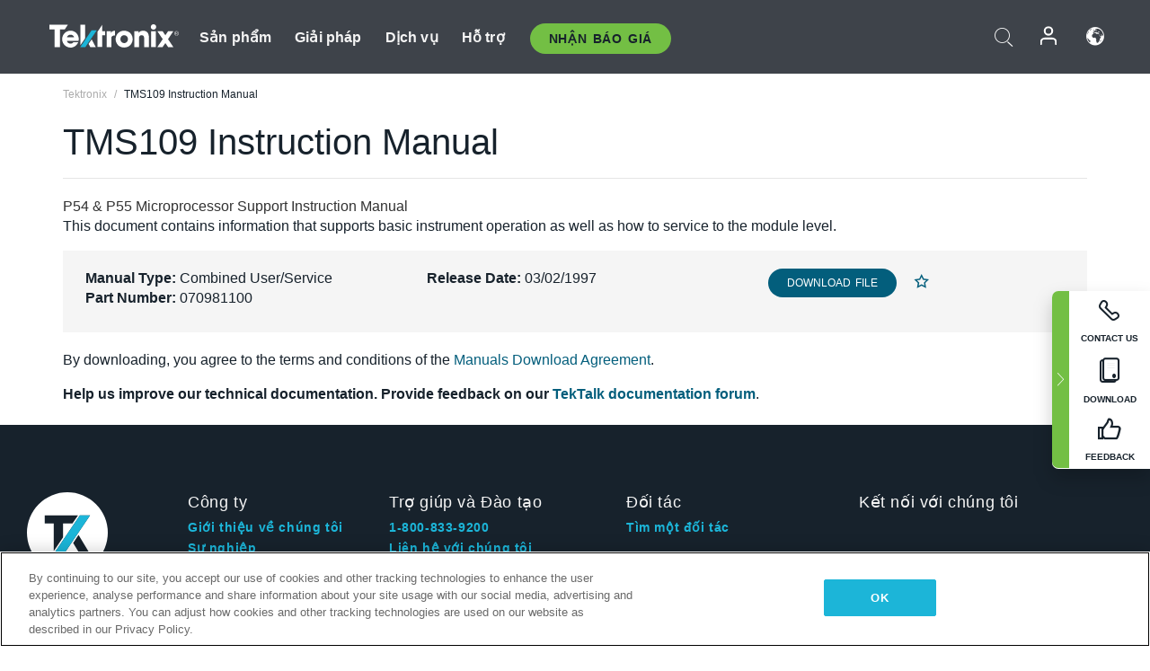

--- FILE ---
content_type: text/plain
request_url: https://c.6sc.co/?m=1
body_size: 3
content:
6suuid=8aaa3717043e1300da827769f1000000e4da4400